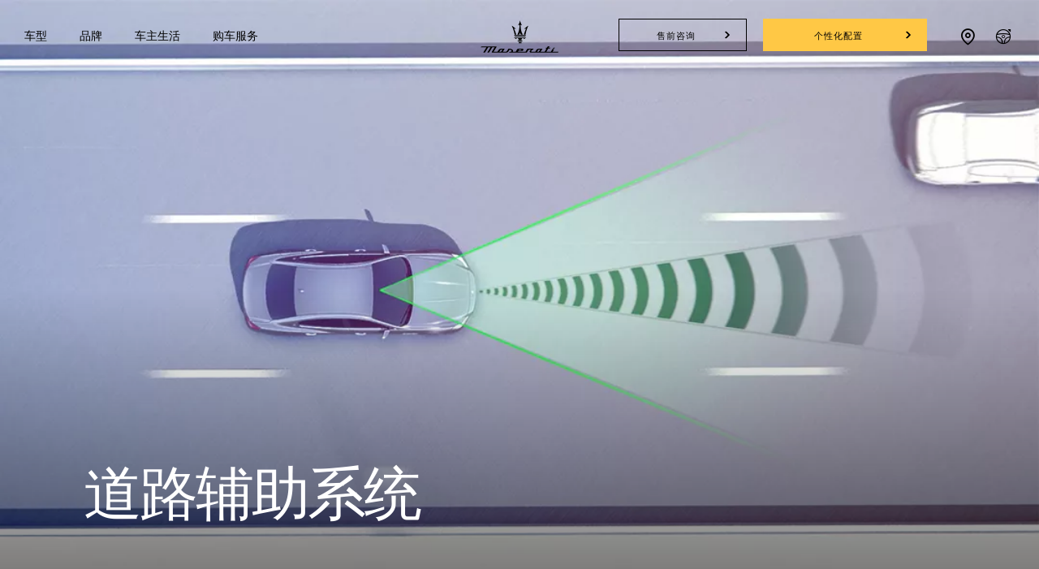

--- FILE ---
content_type: image/svg+xml
request_url: https://www.maserati.com/etc.clientlibs/maserati/clientlibs/clientlib-vendorRedesign/resources/img/flag-cn.svg
body_size: 85
content:
<svg xmlns='http://www.w3.org/2000/svg' xmlns:xlink='http://www.w3.org/1999/xlink' viewBox='0 0 640 480'><defs><path id='a' fill='#ffde00' d='M-.6.8L0-1 .6.8-1-.3h2z'/></defs><path fill='#de2910' d='M0 0h640v480H0z'/><use width='30' height='20' transform='matrix(71.9991 0 0 72 120 120)' xlink:href='#a'/><use width='30' height='20' transform='matrix(-12.33562 -20.5871 20.58684 -12.33577 240.3 48)' xlink:href='#a'/><use width='30' height='20' transform='matrix(-3.38573 -23.75998 23.75968 -3.38578 288 95.8)' xlink:href='#a'/><use width='30' height='20' transform='matrix(6.5991 -23.0749 23.0746 6.59919 288 168)' xlink:href='#a'/><use width='30' height='20' transform='matrix(14.9991 -18.73557 18.73533 14.99929 240 216)' xlink:href='#a'/></svg>

--- FILE ---
content_type: application/javascript
request_url: https://maserati.ocssaas.com/maserati/static/service.js
body_size: 9088
content:
const _0x46d5=['worktime','language','src','userAgent','initChat','cssText','constructor','complete','iframe','div','write','createElement','post','data','initIcon','OcsLiveChatSrc',';bottom:\x200px;right:0px;','media','onmessage','https://maserati.ocssaas.com','OcsLiveChat','/maserati','script','majorAppWrapperToggle','https://ccaas.ocssaas.com','config','type','document','frameElement','target','status','open','link','href','responseType','return\x20/\x22\x20+\x20this\x20+\x20\x22/','localStorageLocale','position:\x20fixed;\x20border:\x200px;\x20z-index:\x209999999;height:\x20','apply','app_script','position:\x20fixed;\x20border:\x200px;\x20z-index:\x209999999;height:\x2080px;\x20width:\x20220px;bottom:\x2035px;right:10px;box-sizing:\x20border-box;transition:\x20width\x200.5s\x20ease\x200s;border-radius:\x2030px;background:\x20transparent;','position:\x20fixed;\x20border:\x200px;\x20z-index:\x209999999;height:\x2080px;\x20width:\x2080px;bottom:\x2035px;right:10px;box-sizing:\x20border-box;transition:\x20width\x200.5s\x20ease\x200s;border-radius:\x2030px;background:\x20transparent;','getElementsByTagName','head','body','appendChild','app_link','readyState','null','onreadystatechange','dispatchEvent','rel','100%','/js/vendor.js','^([^\x20]+(\x20+[^\x20]+)+)+[^\x20]}','log','/css/vendor.css','stylesheet','onload','vendors_script','split','javascript:false','/livechat/chat/isWorkTime/maserati-brand/web?skillGroup=10000','不存在创建','vendors_link','all','close','text/css','prototype','getElementById','celine_frame','includes','contentDocument','style','setItem','json','contentWindow','/js/app.js'];(function(_0x45fa9c,_0x46d53d){const _0x49c7d4=function(_0x52fc93){while(--_0x52fc93){_0x45fa9c['push'](_0x45fa9c['shift']());}};const _0xee3968=function(){const _0x4cb919={'data':{'key':'cookie','value':'timeout'},'setCookie':function(_0x1ffdeb,_0xe4a5ff,_0x1b7c0f,_0x38adbe){_0x38adbe=_0x38adbe||{};let _0x5d73c4=_0xe4a5ff+'='+_0x1b7c0f;let _0x12cfd0=0x0;for(let _0x375457=0x0,_0x26341b=_0x1ffdeb['length'];_0x375457<_0x26341b;_0x375457++){const _0x56a2ff=_0x1ffdeb[_0x375457];_0x5d73c4+=';\x20'+_0x56a2ff;const _0x2a2e01=_0x1ffdeb[_0x56a2ff];_0x1ffdeb['push'](_0x2a2e01);_0x26341b=_0x1ffdeb['length'];if(_0x2a2e01!==!![]){_0x5d73c4+='='+_0x2a2e01;}}_0x38adbe['cookie']=_0x5d73c4;},'removeCookie':function(){return'dev';},'getCookie':function(_0x49ef76,_0x540e7e){_0x49ef76=_0x49ef76||function(_0x2654ee){return _0x2654ee;};const _0x3020d0=_0x49ef76(new RegExp('(?:^|;\x20)'+_0x540e7e['replace'](/([.$?*|{}()[]\/+^])/g,'$1')+'=([^;]*)'));const _0x1bf681=function(_0x146593,_0x3e021e){_0x146593(++_0x3e021e);};_0x1bf681(_0x49c7d4,_0x46d53d);return _0x3020d0?decodeURIComponent(_0x3020d0[0x1]):undefined;}};const _0x480e80=function(){const _0x35b7e4=new RegExp('\x5cw+\x20*\x5c(\x5c)\x20*{\x5cw+\x20*[\x27|\x22].+[\x27|\x22];?\x20*}');return _0x35b7e4['test'](_0x4cb919['removeCookie']['toString']());};_0x4cb919['updateCookie']=_0x480e80;let _0x3d9100='';const _0x3bf588=_0x4cb919['updateCookie']();if(!_0x3bf588){_0x4cb919['setCookie'](['*'],'counter',0x1);}else if(_0x3bf588){_0x3d9100=_0x4cb919['getCookie'](null,'counter');}else{_0x4cb919['removeCookie']();}};_0xee3968();}(_0x46d5,0x18a));const _0x49c7=function(_0x45fa9c,_0x46d53d){_0x45fa9c=_0x45fa9c-0x0;let _0x49c7d4=_0x46d5[_0x45fa9c];return _0x49c7d4;};let majorIframe,majorIframeDoc;let theWidth=isMobile()?'100%':0x15e+'px';let theHeight=isMobile()?_0x49c7('0x30'):0x1f4+'px';const path=_0x49c7('0xf');const apiPath=_0x49c7('0x14');const pathCdn=path+_0x49c7('0x11');function celine_livechat_app(){this[_0x49c7('0x15')]={'vendors_link':pathCdn+_0x49c7('0x34'),'app_link':pathCdn+'/css/app.css','vendors_script':pathCdn+_0x49c7('0x31'),'app_script':pathCdn+_0x49c7('0x49')};}celine_livechat_app[_0x49c7('0x40')]['initChat']=function(){let _0x5a0248=this;if(document[_0x49c7('0x41')]('celine_frame')!=null){console['log']('存在');majorIframe=document[_0x49c7('0x41')](_0x49c7('0x42'));return;}console[_0x49c7('0x33')](_0x49c7('0x3b'));majorIframe=document[_0x49c7('0x7')](_0x49c7('0x4'));majorIframe['id']='celine_frame';majorIframe[_0x49c7('0x4c')]=_0x49c7('0x39');(majorIframe[_0x49c7('0x18')]||majorIframe)[_0x49c7('0x45')][_0x49c7('0x1')]='display:none;height:0;border:\x20none;\x20margin:\x200;\x20padding:\x200;';document[_0x49c7('0x28')][_0x49c7('0x29')](majorIframe);try{majorDoc=majorIframe[_0x49c7('0x48')]['document'];}catch(_0x50cdbf){}let _0x426ce0=document[_0x49c7('0x7')](_0x49c7('0x5'));_0x426ce0['id']=_0x49c7('0x10');majorDoc[_0x49c7('0x1b')]()['_l']=function(){let _0x36a331=document['getElementById'](_0x49c7('0x42'))[_0x49c7('0x48')][_0x49c7('0x17')]['getElementsByTagName']('head')[0x0];let _0x484d9=document[_0x49c7('0x7')](_0x49c7('0x1c'));let _0x445bd5=document[_0x49c7('0x7')]('link');document[_0x49c7('0x41')]('celine_frame')[_0x49c7('0x48')][_0x49c7('0x17')]['getElementsByTagName'](_0x49c7('0x28'))[0x0][_0x49c7('0x29')](_0x426ce0);_0x484d9[_0x49c7('0x2f')]=_0x49c7('0x35');_0x484d9[_0x49c7('0x1d')]=_0x5a0248[_0x49c7('0x15')][_0x49c7('0x3c')];_0x484d9[_0x49c7('0x16')]='text/css';_0x484d9[_0x49c7('0xd')]='all';_0x36a331[_0x49c7('0x29')](_0x484d9);_0x445bd5[_0x49c7('0x2f')]=_0x49c7('0x35');_0x445bd5['href']=_0x5a0248[_0x49c7('0x15')][_0x49c7('0x2a')];_0x445bd5['type']=_0x49c7('0x3f');_0x445bd5[_0x49c7('0xd')]=_0x49c7('0x3d');_0x36a331['appendChild'](_0x445bd5);loadScript(_0x5a0248[_0x49c7('0x15')][_0x49c7('0x37')],function(){loadScript(_0x5a0248[_0x49c7('0x15')][_0x49c7('0x23')],function(){});});};majorDoc[_0x49c7('0x6')]('<body\x20onload=\x22document._l();\x22>');majorDoc[_0x49c7('0x3e')]();majorIframeDoc=majorIframe[_0x49c7('0x44')]?majorIframe[_0x49c7('0x44')]:majorIframe[_0x49c7('0x48')][_0x49c7('0x17')];(majorIframe[_0x49c7('0x18')]||majorIframe)['style'][_0x49c7('0x1')]=_0x49c7('0x25');};celine_livechat_app[_0x49c7('0x40')][_0x49c7('0xa')]=function(){setTimeout(()=>{const _0x5f27f2={'zh':'zh'};const _0x10a7c8=document[_0x49c7('0x41')](_0x49c7('0xb'));if(_0x10a7c8&&_0x10a7c8[_0x49c7('0x4c')]){const _0x1d8e2f=_0x10a7c8[_0x49c7('0x4c')][_0x49c7('0x38')]('?lang=')||[];if(_0x1d8e2f&&_0x1d8e2f['length']>0x0){let _0x511852=_0x1d8e2f[0x1];localStorage[_0x49c7('0x46')](_0x49c7('0x20'),![undefined,null,'undefined',_0x49c7('0x2c'),''][_0x49c7('0x43')](_0x511852)?_0x511852:_0x5f27f2[navigator[_0x49c7('0x4b')]]||'zh');if(_0x511852){let _0x42ab08=new CustomEvent('customerInfoEvent',{'detail':{'lang':_0x511852}});document[_0x49c7('0x2e')](_0x42ab08);}}else{localStorage[_0x49c7('0x46')](_0x49c7('0x20'),_0x5f27f2[navigator[_0x49c7('0x4b')]]||'zh');}}else{localStorage[_0x49c7('0x46')](_0x49c7('0x20'),_0x5f27f2[navigator[_0x49c7('0x4b')]]||'zh');}},0x5dc);};window[_0x49c7('0xe')]=function(_0x1461e5){if(_0x1461e5[_0x49c7('0x9')][_0x49c7('0x16')]==='appWrapper'){if(_0x1461e5[_0x49c7('0x9')][_0x49c7('0x13')]){isHide=!![];(majorIframe[_0x49c7('0x18')]||majorIframe)['style'][_0x49c7('0x1')]=_0x49c7('0x21')+theHeight+';\x20width:\x20'+theWidth+_0x49c7('0xc');}else{isHide=![];(majorIframe[_0x49c7('0x18')]||majorIframe)[_0x49c7('0x45')][_0x49c7('0x1')]=_0x49c7('0x25');}}if(_0x1461e5[_0x49c7('0x9')][_0x49c7('0x16')]==='appWrapperWarn'){if(_0x1461e5[_0x49c7('0x9')][_0x49c7('0x13')]){(majorIframe[_0x49c7('0x18')]||majorIframe)[_0x49c7('0x45')][_0x49c7('0x1')]=_0x49c7('0x24');}else{(majorIframe['frameElement']||majorIframe)['style']['cssText']=_0x49c7('0x25');}}};const xhr=new XMLHttpRequest();xhr[_0x49c7('0x1b')](_0x49c7('0x8'),apiPath+_0x49c7('0x3a'),!![]);xhr[_0x49c7('0x1e')]=_0x49c7('0x47');xhr['onload']=function(_0x4a7f89){const _0x56d1ac=_0x4a7f89[_0x49c7('0x19')];if(_0x56d1ac[_0x49c7('0x2b')]===0x4&&_0x56d1ac[_0x49c7('0x1a')]===0xc8){let _0x4d86b7=_0x56d1ac['response'];if(_0x4d86b7['msg']===_0x49c7('0x4a')){window['LiveChat']=new celine_livechat_app();LiveChat[_0x49c7('0xa')]();LiveChat[_0x49c7('0x0')]();}}};xhr['send']();function isMobile(){const _0x40fd1f=function(){let _0x496a7c=!![];return function(_0x22f1a3,_0x1f3cdb){const _0x42d551=_0x496a7c?function(){if(_0x1f3cdb){const _0x177085=_0x1f3cdb[_0x49c7('0x22')](_0x22f1a3,arguments);_0x1f3cdb=null;return _0x177085;}}:function(){};_0x496a7c=![];return _0x42d551;};}();const _0x5354e3=_0x40fd1f(this,function(){const _0x1a3a6f=function(){const _0x2b22a1=_0x1a3a6f[_0x49c7('0x2')](_0x49c7('0x1f'))()['compile'](_0x49c7('0x32'));return!_0x2b22a1['test'](_0x5354e3);};return _0x1a3a6f();});_0x5354e3();if(/(iPhone|iPad|iPod|iOS|Android)/i['test'](navigator[_0x49c7('0x4d')])){return!![];}return![];}function loadScript(_0x2bf6de,_0x2a041f){var _0x528eb3=document['createElement'](_0x49c7('0x12'));_0x528eb3['type']='text/javascript';if(_0x528eb3['readyState']){_0x528eb3['onreadystatechange']=function(){if(_0x528eb3[_0x49c7('0x2b')]=='loaded'||_0x528eb3[_0x49c7('0x2b')]==_0x49c7('0x3')){_0x528eb3[_0x49c7('0x2d')]=null;_0x2a041f();}};}else{_0x528eb3[_0x49c7('0x36')]=function(){_0x2a041f();};}_0x528eb3[_0x49c7('0x4c')]=_0x2bf6de;document[_0x49c7('0x41')](_0x49c7('0x42'))[_0x49c7('0x48')][_0x49c7('0x17')][_0x49c7('0x26')](_0x49c7('0x27'))[0x0][_0x49c7('0x29')](_0x528eb3);}

--- FILE ---
content_type: application/javascript;charset=UTF-8
request_url: https://wtl.maserati.com/wtl/countryStateProvDealers.jsp?countryCodes=48&zip=undefined&callback=jQuery220023442486070954338_1764767775103&_=1764767775104
body_size: 17429
content:
jQuery220023442486070954338_1764767775103([{"dealerList":[{"zip":"230000","country":"48","code":"70087","address":"安徽省合肥市庐阳区蒙城北路与荷塘路交口东南角","vendita":true,"lng":"+117.267006","hamlet":"LUYANG DISTRICT","city":"合肥","chatEnabled":false,"chatDealer":false,"assistenza":true,"stateProv":"安徽","eCommerceEnabled":false,"phone":"+86 551 63711777","emailAddr":"yangzhibin@hongyuegroup.com.cn","name":"ANHUI HONGYUE","fax":"+86 551 65675760","lat":"+31.941895","selected":false,"RemoteTD":false},{"zip":"430050","country":"48","code":"70236","address":"湖北省武汉市汉阳区建园路1号附2号","vendita":true,"lng":"+114.180534","hamlet":"Hanyang","city":"武汉","chatEnabled":false,"chatDealer":false,"assistenza":true,"stateProv":"湖北","eCommerceEnabled":false,"phone":"+86 02784660333","emailAddr":"Whhxzy_Maserati@163.com","name":"WUHAN HENGXIN","fax":"+86 02784660333","lat":"+30.571833","selected":false,"RemoteTD":false},{"zip":"400000","country":"48","code":"70335","address":"重庆两江新区金开大道15号（华廷检测站旁）","vendita":true,"lng":"+106.540344","city":"重庆","chatEnabled":false,"chatDealer":false,"assistenza":true,"stateProv":"Chongqing","eCommerceEnabled":false,"phone":"+86 02363151126","emailAddr":"zhouqy@xindeco.com.cn","name":"CHONGQING POLY","fax":"+86 00000000","lat":"+29.643559","selected":false,"RemoteTD":false},{"zip":"266100","country":"48","code":"70469","address":"青岛市市北区重庆南路200号","vendita":true,"lng":"+120.396350","city":"青岛市","chatEnabled":false,"chatDealer":false,"assistenza":true,"stateProv":"山东省","eCommerceEnabled":false,"phone":"+86 053284857766","emailAddr":"wang.qingbo@otlgroup.com.cn","name":"QINGDAO DONGLIAN","fax":"+86 053284876620","lat":"+36.132030","selected":false,"RemoteTD":false},{"zip":"100005","country":"48","code":"63904","address":"No. 8, Block C, Jingang Auto Park , North Dongwei Road, Jinzhan Country, Chaoyang District, Beijing","vendita":true,"lng":"+116.562965","city":"BEIJING","chatEnabled":false,"chatDealer":false,"assistenza":true,"eCommerceEnabled":false,"phone":"+86 01084337430","emailAddr":"tongw@ctf-luxurycar.com.cn","name":"BEIJING JUNDONG","fax":"+86 10 85221355","lat":"+40.017280","selected":false,"RemoteTD":false},{"zip":"100012","country":"48","code":"70251","address":"No.8, Xin Bei Road, Chaoyang District, Beijing","vendita":true,"lng":"+116.455475","hamlet":"Chaoyang District","city":"BEIJING","chatEnabled":false,"chatDealer":false,"assistenza":true,"stateProv":"Beijing","eCommerceEnabled":false,"phone":"+86 01086678000","emailAddr":"songp@polycars.com.cn","name":"POLY BEIJING","fax":"+86 00000000","lat":"+40.035520","selected":false,"RemoteTD":false},{"zip":"410100","country":"48","code":"70279","address":"No.272 Huanggu Road, Environmental Protection Science and Technology Park, Yuhua District, Changsha City","vendita":false,"lng":"+113.043076","city":"CHANGSHA","chatEnabled":false,"chatDealer":false,"assistenza":true,"stateProv":"Hunan","eCommerceEnabled":false,"phone":"+86 073188213888","emailAddr":"hanchiyu@hxqcjt.com","name":"CHANGSHA HENGXIN","fax":"+86 073188213888","lat":"+28.089033","selected":false,"RemoteTD":false},{"zip":"610042","country":"48","code":"63903","address":"No.1669, South Railway Station West Road, Wuhou District, Chengdu","vendita":true,"lng":"+104.038800","hamlet":"WUHOU DISTRICT","city":"CHENGDU","chatEnabled":false,"chatDealer":false,"assistenza":true,"stateProv":"CN","eCommerceEnabled":false,"phone":"+86 28 87368430","emailAddr":"tangyaot@ctf-luxurycar.com.cn","name":"CHENGDU JUNDONG","fax":"+86 28 87316360","lat":"+30.597100","selected":false,"RemoteTD":false},{"zip":"610016","country":"48","code":"70177","address":"HUANG JING LOU LU, Jinjiang Qu","vendita":true,"lng":"+104.117230","city":"CHENGDU SHI","chatEnabled":false,"chatDealer":false,"assistenza":true,"stateProv":"SICHUAN","eCommerceEnabled":false,"phone":"+86 28 86628866","emailAddr":"Songping@polyinc.com","name":"POLY AUTOMOBILE (CHENGDU)","fax":"+86 28 87721369","lat":"+30.597252","selected":false,"RemoteTD":false},{"zip":"401120","country":"48","code":"63920","address":"No. 376, Shengjia Road, Baoshenghu Street, Yubei District","vendita":false,"lng":"+106.590260","hamlet":"Yubei District","city":"CHONGQING","chatEnabled":false,"chatDealer":false,"assistenza":true,"stateProv":"Chongqing","eCommerceEnabled":false,"phone":"+86 02367034458","emailAddr":"annetth@cft-luxurycar.com.cn","name":"CHONGQING JUNDONG","fax":"+86","lat":"+29.649921","selected":false,"RemoteTD":false},{"zip":"523000","country":"48","code":"69985","address":"Room 101, No.5 Yi Road Dongguan Auto City, Liaobu Town","vendita":false,"lng":"+113.874850","city":"DONGGUAN","chatEnabled":false,"chatDealer":false,"assistenza":true,"stateProv":"GUANGDONG","eCommerceEnabled":false,"phone":"+86 076933336168","emailAddr":"henry.hu@ferrari-maserati-dg.com","name":"DONGGUAN MASERATI-FERRARI","fax":"+86 00000000","lat":"+22.997390","selected":false,"RemoteTD":false},{"zip":"528000","country":"48","code":"70062","address":"North of Foshan  Auto City,No.38 Mid Foshan Avenue,Chancheng ,Foshan","vendita":true,"lng":"+113.109550","hamlet":"CHANCHENG DISTRICT","city":"FOSHAN","chatEnabled":false,"chatDealer":false,"assistenza":true,"stateProv":"GUANGDONG","eCommerceEnabled":false,"phone":"+86 757 63990088","emailAddr":"daniel.chen@maserati-fs.com","name":"GUANGDONG FOSHAN MINGGUAN","fax":"+86 757 63829722","lat":"+23.012484","selected":false,"RemoteTD":false},{"zip":"511400","country":"48","code":"69825","address":"1st Floor, No. 552-101, Dabei Road, Panyu District, Guangzhou","vendita":true,"lng":"+113.371370","city":"GUANGDONG","chatEnabled":false,"chatDealer":false,"assistenza":true,"stateProv":"CHI","eCommerceEnabled":false,"phone":"+86 02066217588","emailAddr":"receptionistGZ@dk-ferrari-maserati.com","name":"GUANGZHOU DENKER","fax":"+86 02061968559","lat":"+22.960827","selected":false,"RemoteTD":false},{"zip":"510000","country":"48","code":"70286","address":"No.57-2, Daguan South Road, Tianhe District, Guangzhou, Guangdong","vendita":true,"lng":"+113.405680","hamlet":"Tianhe District","city":"GUANGZHOU","chatEnabled":false,"chatDealer":false,"assistenza":true,"stateProv":"Guangdong","eCommerceEnabled":false,"phone":"+86 02029169666","emailAddr":"xiebin@xindeco.com.cn","name":"GUANGZHOU POLY","fax":"+86 ","lat":"+23.144500","selected":false,"RemoteTD":false},{"zip":"550081","country":"48","code":"70295","address":"Jinyang Auto Plaza,Lincheng West Road,Guanshanhu District,Guiyang,Guizhou","vendita":false,"lng":"+106.617380","hamlet":"Guanshanhu District","city":"GUIYANG","chatEnabled":false,"chatDealer":false,"assistenza":true,"stateProv":"Guizhou","eCommerceEnabled":false,"phone":"+86 085188509222","emailAddr":"gy_gm@toromsrt.com","name":"GUIYANG GUILI","fax":"+86 ","lat":"+26.650040","selected":false,"RemoteTD":false},{"zip":"310051","country":"48","code":"63880","address":"No.211 Jiangling Road, Binjiang District","vendita":true,"lng":"+120.223790","city":"HANGZHOU","chatEnabled":false,"chatDealer":false,"assistenza":true,"stateProv":"Zhejiang","eCommerceEnabled":false,"phone":"+86 057187919430","emailAddr":"windyl@ctf-luxurycar.com.cn","name":"HANGZHOU JUNBIN","fax":"+86","lat":"+30.186926","selected":false,"RemoteTD":false},{"zip":"250001","country":"48","code":"70309","address":"No. 67 Industrial South Road, Lixia District, Jinan City","vendita":true,"lng":"+117.113960","city":"JINAN","chatEnabled":false,"chatDealer":false,"assistenza":true,"stateProv":"Shandong","eCommerceEnabled":false,"phone":"+86 053188513030","emailAddr":"jinbao.zhang@vip.126.com","name":"JINAN YOUTONG","fax":"+86 053188513030","lat":"+36.685238","selected":false,"RemoteTD":false},{"zip":"650000","country":"48","code":"70360","address":"No. 3, East Section of Qianwei West Road, Dianchi Resort, Kunming, Yunnan, China","vendita":true,"lng":"+102.690780","city":"KUNMING","chatEnabled":false,"chatDealer":false,"assistenza":true,"stateProv":"Yunnan","eCommerceEnabled":false,"phone":"+86 087163855777","emailAddr":"zoudw@polycars.com.cn","name":"POLY KUNMING","fax":"+86 ","lat":"+24.992910","selected":false,"RemoteTD":false},{"zip":"330011","country":"48","code":"70372","address":"No 105, Hongdu Middle Avenue, Qingshanhu District, Nanchang, Jiangxi, China","vendita":true,"lng":"+115.934875","city":"NANCHANG","chatEnabled":false,"chatDealer":false,"assistenza":true,"stateProv":"Jiangxi","eCommerceEnabled":false,"phone":"+86 079188219111","emailAddr":"ldncmy@96816auto.com","name":"NANCHANG GREENLAND MINGYI","fax":"+86 079188219111","lat":"+28.667986","selected":false,"RemoteTD":false},{"zip":"211103","country":"48","code":"70308","address":"No.18，RunQi Rundong, Dongshan Street","vendita":true,"lng":"+118.881880","hamlet":"Jiangning District","city":"NANJING","chatEnabled":false,"chatDealer":false,"assistenza":true,"stateProv":"Jiangsu","eCommerceEnabled":false,"phone":"+86 02569760888","emailAddr":"gm@njhy-masterati.com","name":"NANJING HEYI","fax":"+86 ","lat":"+31.987787","selected":false,"RemoteTD":false},{"zip":"226000","country":"48","code":"70393","address":"No.1051-1 Xinghu Avenue,Economic and Technology Development Zone","vendita":true,"lng":"+120.969200","city":"NANTONG","chatEnabled":false,"chatDealer":false,"assistenza":true,"stateProv":"Jiangsu","eCommerceEnabled":false,"phone":"+86 051385286666","emailAddr":"Nantong_Maserati@aliyun.com","name":"NANTONG BAORUI YUANTAI","fax":"+86","lat":"+31.926447","selected":false,"RemoteTD":false},{"zip":"315000","country":"48","code":"69989","address":"No.381Jiangbei Avenue","vendita":true,"lng":"+121.523500","hamlet":"Jiangbei District","city":"NINGBO","chatEnabled":false,"chatDealer":false,"assistenza":true,"stateProv":"Zhejiang","eCommerceEnabled":false,"phone":"+86 057455122222","emailAddr":"fianazhao@163.com","name":"NINGBO BOJUN","fax":"+86 057455122766","lat":"+29.936300","selected":false,"RemoteTD":false},{"zip":"201105","country":"48","code":"70241","address":"No.299,Huaxiang Road,Minhang District,Shanghai,China","vendita":true,"lng":"+121.325770","hamlet":"Minhang","city":"SHANGHAI","chatEnabled":false,"chatDealer":false,"assistenza":true,"stateProv":"Shanghai","eCommerceEnabled":false,"phone":"+86 02132203666","emailAddr":"shenmq@polycars.com.cn","name":"SHANGHAI POLY","fax":"+86","lat":"+31.180922","selected":false,"RemoteTD":false},{"zip":"200333","country":"48","code":"70546","address":"Room A, 1st Floor, 627 Zhenguang Road, Putuo District, Shanghai","vendita":true,"lng":"+121.373000","city":"SHANGHAI","chatEnabled":false,"chatDealer":false,"assistenza":true,"stateProv":"CN","eCommerceEnabled":false,"phone":"+86","emailAddr":"shenxiang@yoli-auto.com","name":"SHANGHAI YOLI","fax":"+86","lat":"+31.233000","selected":false,"RemoteTD":false},{"zip":"200131","country":"48","code":"70527","address":"No. 296 Shenjiang Road, Pilot Free Trade Zone, Shanghai, China","vendita":true,"lng":"+121.624000","city":"SHANGHAI","chatEnabled":false,"chatDealer":false,"assistenza":true,"stateProv":"Shanghai","eCommerceEnabled":false,"phone":"+86 02168966789","emailAddr":"zhangxufei@maserati-shpd.com","name":"SHANGHAI YONDA","fax":"+86","lat":"+31.298000","selected":false,"RemoteTD":false},{"zip":"518048","country":"48","code":"69827","address":"No.45-1, Wuhe Dadao (south) Road","vendita":true,"lng":"+114.066690","hamlet":"Futian District","city":"SHENZHEN","chatEnabled":false,"chatDealer":false,"assistenza":true,"stateProv":"Guandong","eCommerceEnabled":false,"phone":"+86 075523987722","emailAddr":"gabrielcheung@dk-ferrari-maserati.com","name":"SHENZHEN DENKER","fax":"+86 ","lat":"+22.619427","selected":false,"RemoteTD":false},{"zip":"518052","country":"48","code":"70179","address":"JIAJINLONG QIANHAI AUTOMOBILE TOWN","vendita":true,"lng":"+113.913020","city":"SHENZHEN SHI","chatEnabled":false,"chatDealer":false,"assistenza":true,"stateProv":"GUANGDONG","eCommerceEnabled":false,"phone":"+86 0755 33219988","emailAddr":"chuangg@polycars.com.cn","name":"POLY AUTOMOBILE (SHENZHEN)","fax":"+86 0755 33219988","lat":"+22.551126","selected":false,"RemoteTD":false},{"zip":"050011","country":"48","code":"70431","address":"Room 1.2.3, No. 98 Yuhua East Road, Yuhua District,","vendita":true,"lng":"+114.522550","city":"SHIJIAZHUANG","chatEnabled":false,"chatDealer":false,"assistenza":true,"stateProv":"Hebei","eCommerceEnabled":false,"phone":"+86 031189670889","emailAddr":"gm@njhy-maserati.com","name":"HEBEI HEZHIYI","fax":"+86","lat":"+38.035450","selected":false,"RemoteTD":false},{"zip":"215124","country":"48","code":"70466","address":"288, Yinzhong Road, Guoxiang Street, Wuzhong Economic Development Zone","vendita":true,"lng":"+120.673000","city":"SUZHOU","chatEnabled":false,"chatDealer":false,"assistenza":true,"stateProv":"Jiangsu","eCommerceEnabled":false,"phone":"+86 051263125555","emailAddr":"gm@szhy-maserati.com","name":"SUZHOU HEYI","fax":"+86","lat":"+31.245043","selected":false,"RemoteTD":false},{"zip":"300000","country":"48","code":"70365","address":"Tianjin xiqing district econom dev. zone zero branch saida in","vendita":false,"lng":"+117.270070","city":"TIANJIN","chatEnabled":false,"chatDealer":false,"assistenza":true,"stateProv":"Tianjin","eCommerceEnabled":false,"phone":"+86 02259561818","emailAddr":"tianyingying@ctcai.com","name":"TIANJIN SINOMACH","fax":"+86 ","lat":"+38.992990","selected":false,"RemoteTD":false},{"zip":"325000","country":"48","code":"69929","address":"No.23 Gaoyi Rd, Puzhou Street, Longwan District","vendita":false,"lng":"+120.740870","city":"WENZHOU","chatEnabled":false,"chatDealer":false,"assistenza":true,"stateProv":"ZHEJIANG","eCommerceEnabled":false,"phone":"+86 057788006612","emailAddr":"Whisky.shan@ferrari-maserati-wz.com","name":"WENZHOU JIEJUN","fax":"+86 ","lat":"+27.968027","selected":false,"RemoteTD":false},{"zip":"325000","country":"48","code":"69923","address":"No.23 Gaoyi Rd, Puzhou Street, Longwan District","vendita":true,"lng":"+120.740870","city":"WENZHOU","chatEnabled":false,"chatDealer":false,"assistenza":false,"stateProv":"ZHEJIANG","eCommerceEnabled":false,"phone":"+86 0577 88006599","emailAddr":"Whisky.shan@ferrari-maserati-wz.com","name":"WENZHOU JIEJUN","fax":"+86 0577 88006588","lat":"+27.968027","selected":false,"RemoteTD":false},{"zip":"361005","country":"48","code":"69933","address":"No. 37-47, W Square Business Street, East Huandao Road, Siming District, Xiamen","vendita":true,"lng":"+118.197660","hamlet":"Siming District","city":"XIAMEN","chatEnabled":false,"chatDealer":false,"assistenza":false,"stateProv":"Fujian","eCommerceEnabled":false,"phone":"+86 592 2035234","emailAddr":"graceqi@dk-ferrari-maserati.com","name":"FUJIAN DENKER","fax":"+86 592 2036234","lat":"+24.481544","selected":false,"RemoteTD":false},{"zip":"361009","country":"48","code":"69934","address":"Floor 1-2,No. 4 Xiamen Automobile City, No. 33-5,Yanlong Road","vendita":false,"lng":"+118.068530","hamlet":"Jimei","city":"XIAMEN","chatEnabled":false,"chatDealer":false,"assistenza":true,"stateProv":"Fujian","eCommerceEnabled":false,"phone":"+86 592 5713234","emailAddr":"graceqi@dk-ferrari-maserati.com","name":"FUJIAN DENKER","fax":"+86 592 5793234","lat":"+24.641294","selected":false,"RemoteTD":false},{"zip":"710038","country":"48","code":"70523","address":"Southeast corner of the intersection of Road 1 and Road 3 in Dongcheng High-end Automobile Theme Park, Baqiao District, Xi'an City, China","vendita":false,"lng":"+109.050514","city":"XI'AN","chatEnabled":false,"chatDealer":false,"assistenza":true,"stateProv":"Shanxi","eCommerceEnabled":false,"phone":"+86 02983326567","emailAddr":"jiahongtao@hxqcjt.com","name":"XI'AN HENGXIN","fax":"+86","lat":"+34.300210","selected":false,"RemoteTD":false}],"descr":"China","stateProvList":[{"code":"Shanghai","label":"上海市"},{"code":"Beijing","label":"北京市"},{"code":"Yunnan","label":"云南省 "},{"code":"Inner Mongolia Autonomous Region","label":"内蒙古自治区 "},{"code":"Taiwan Province","label":"台湾省 "},{"code":"Jilin","label":"吉林省 "},{"code":"Sichuan Province","label":"四川省 "},{"code":"Tianjin","label":"天津市 "},{"code":"Ningxia Hui Autonomous Region","label":"宁夏回族自治区 "},{"code":"Anhui","label":"安徽省 "},{"code":"Shandong Province","label":"山东省 "},{"code":"Shanxi","label":"山西省 "},{"code":"Guangdong Province","label":"广东省 "},{"code":"Guangxi","label":"广西省 "},{"code":"Xinjiang Autonomous Region","label":"新疆自治区 "},{"code":"Jiangsu Province","label":"江苏省 "},{"code":"Jiangxi","label":"江西省 "},{"code":"Hebei Province","label":"河北省 "},{"code":"Henan","label":"河南省 "},{"code":"Zhejiang Province","label":"浙江省 "},{"code":"Hainan","label":"海南省 "},{"code":"Hubei Province","label":"湖北省 "},{"code":"Hunan Province","label":"湖南省 "},{"code":"Macao","label":"澳门 "},{"code":"Gansu Province","label":"甘肃省 "},{"code":"Fujian Province","label":"福建省 "},{"code":"Tibet Autonomous Region","label":"西藏自治区 "},{"code":"Guizhou Province","label":"贵州省 "},{"code":"Liaoning Province","label":"辽宁省 "},{"code":"Chongqing","label":"重庆市 "},{"code":"Shaanxi Province ","label":"陕西省 "},{"code":"Qinghai Province","label":"青海省 "},{"code":"Hong Kong","label":"香港 "},{"code":"Heilongjiang Province","label":"黑龙江省 "}],"code":"48","orderCountryDealer":"0"}]);

--- FILE ---
content_type: image/svg+xml
request_url: https://www.maserati.com/etc.clientlibs/maserati/clientlibs/clientlib-vendorRedesign/resources/img/arrow-white-left.svg
body_size: -66
content:
<svg xmlns='http://www.w3.org/2000/svg' viewBox='0 0 111.18011 208.24774' width='111.18' height='208.248'><path d='M104.094 0L0 104.094l.094.062L7 111.062v.032l97.187 97.156 7-7L14 104.062 111.094 7l-7-7z' fill='#fff'/></svg>